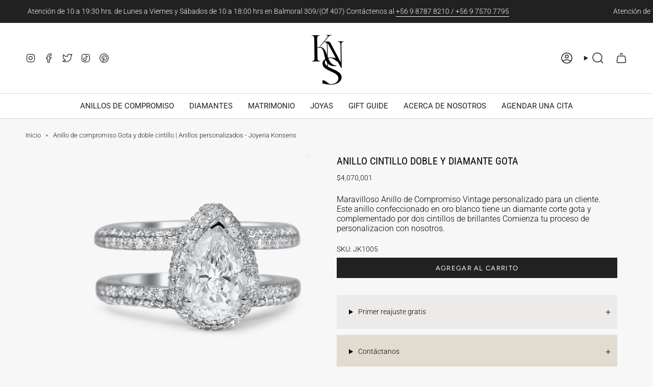

--- FILE ---
content_type: text/javascript
request_url: https://konsens.cl/cdn/shop/t/49/assets/custom.js?v=60168497563967532861763401682
body_size: -488
content:
(function(){document.addEventListener("DOMContentLoaded",function(){document.addEventListener("theme:variant:change",function(event){var variant=event.detail.variant,skuWrapper=document.querySelector("[data-sku-wrapper]"),skuElement=document.querySelector("[data-variant-sku]");skuElement&&variant&&(variant.sku&&variant.sku!==""?(skuElement.textContent=variant.sku,skuWrapper&&(skuWrapper.style.display="block")):skuWrapper&&(skuWrapper.style.display="none"))})})})();
//# sourceMappingURL=/cdn/shop/t/49/assets/custom.js.map?v=60168497563967532861763401682
